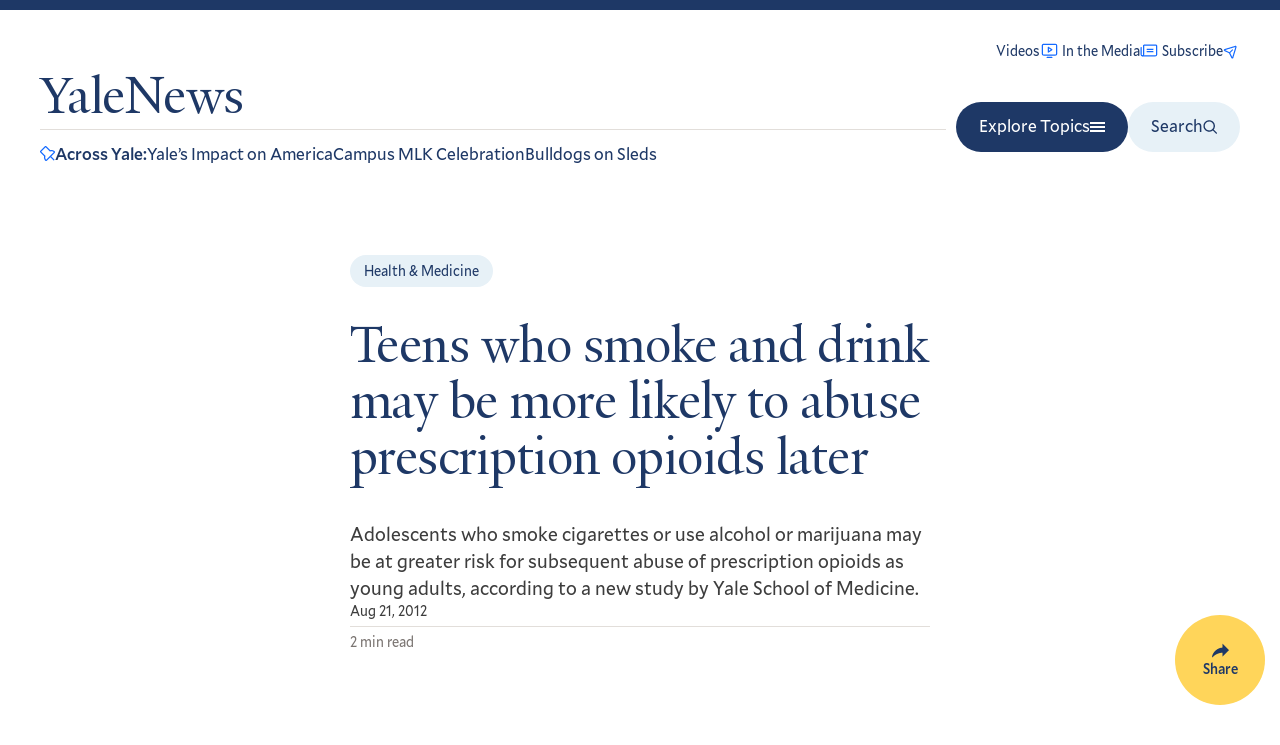

--- FILE ---
content_type: text/javascript
request_url: https://news.yale.edu/themes/custom/yalenews/dist/728.js
body_size: -72
content:
"use strict";(self.webpackChunkyalenews_drupal_theme=self.webpackChunkyalenews_drupal_theme||[]).push([[728],{1728:function(e,t,s){s.r(t);var i=s(7846);t.default=class{constructor(e){this.element=e,this.init()}init(){this.splide=new i.Ay(this.element,{type:"loop",gap:10,pagination:!1,autoplay:!1,drag:!0}),this.bar=this.splide.root.querySelector(".js--splide__progress-bar"),this.splide.on("mounted move",(()=>{const e=this.splide.Components.Controller.getEnd()+1,t=Math.min((this.splide.index+1)/e,1);this.bar.style.width=`${String(100*t)}%`})),this.splide.mount()}}}}]);
//# sourceMappingURL=728.js.map